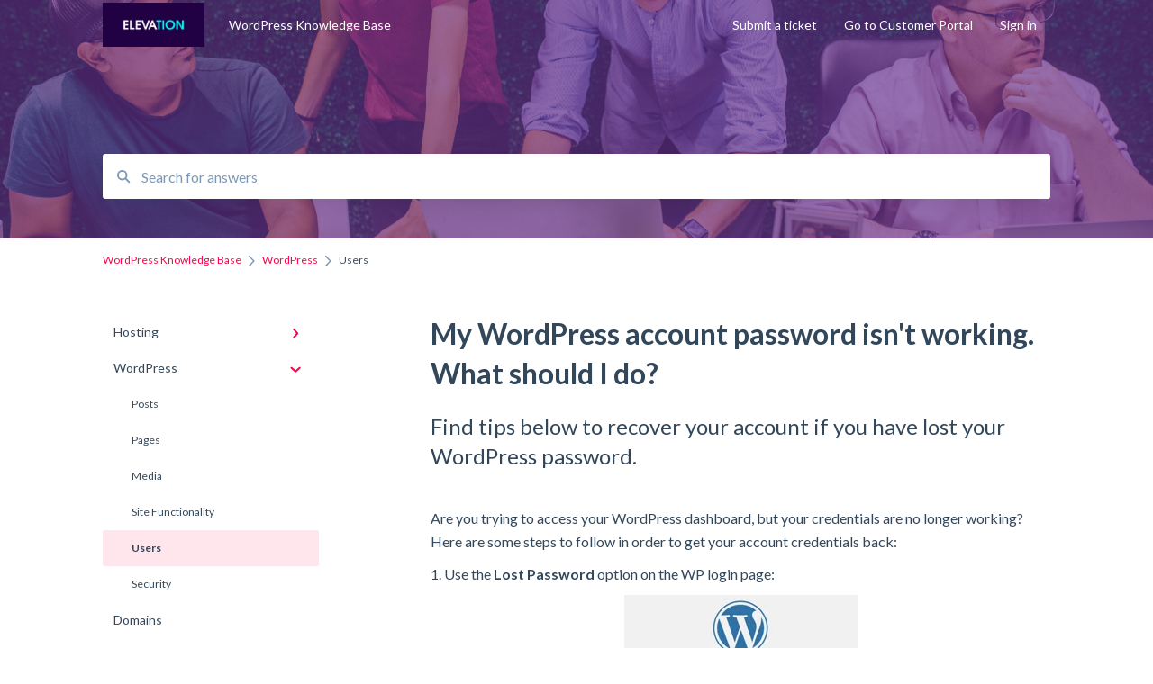

--- FILE ---
content_type: text/html; charset=UTF-8
request_url: https://go.elevationweb.org/nonprofit-wordpress-knowledge/my-wordpress-account-password-isnt-working.-what-should-i-do
body_size: 9008
content:
<!doctype html><html lang="en"><head>
    
    <meta charset="utf-8">
    
    <title>
      My WordPress account password isn't working. What should I do?
    </title>
    
    <meta name="description" content="Find tips below to recover your account if you have lost your WordPress password.">
    <meta name="viewport" content="width=device-width, initial-scale=1">

    <script src="/hs/hsstatic/jquery-libs/static-1.4/jquery/jquery-1.11.2.js"></script>
<script src="/hs/hsstatic/jquery-libs/static-1.4/jquery-migrate/jquery-migrate-1.2.1.js"></script>
<script>hsjQuery = window['jQuery'];</script>
    <meta property="og:description" content="Find tips below to recover your account if you have lost your WordPress password.">
    <meta property="og:title" content="My WordPress account password isn't working. What should I do?">
    <meta name="twitter:description" content="Find tips below to recover your account if you have lost your WordPress password.">
    <meta name="twitter:title" content="My WordPress account password isn't working. What should I do?">

    

    

    <link rel="stylesheet" href="/hs/hsstatic/ContentIcons/static-1.198/fontawesome/5.0.10/css/fontawesome-all.min.css">
<style>
a.cta_button{-moz-box-sizing:content-box !important;-webkit-box-sizing:content-box !important;box-sizing:content-box !important;vertical-align:middle}.hs-breadcrumb-menu{list-style-type:none;margin:0px 0px 0px 0px;padding:0px 0px 0px 0px}.hs-breadcrumb-menu-item{float:left;padding:10px 0px 10px 10px}.hs-breadcrumb-menu-divider:before{content:'›';padding-left:10px}.hs-featured-image-link{border:0}.hs-featured-image{float:right;margin:0 0 20px 20px;max-width:50%}@media (max-width: 568px){.hs-featured-image{float:none;margin:0;width:100%;max-width:100%}}.hs-screen-reader-text{clip:rect(1px, 1px, 1px, 1px);height:1px;overflow:hidden;position:absolute !important;width:1px}
</style>

<style>
  @font-face {
    font-family: "Lato";
    font-weight: 400;
    font-style: normal;
    font-display: swap;
    src: url("/_hcms/googlefonts/Lato/regular.woff2") format("woff2"), url("/_hcms/googlefonts/Lato/regular.woff") format("woff");
  }
  @font-face {
    font-family: "Lato";
    font-weight: 700;
    font-style: normal;
    font-display: swap;
    src: url("/_hcms/googlefonts/Lato/700.woff2") format("woff2"), url("/_hcms/googlefonts/Lato/700.woff") format("woff");
  }
</style>

    


    
<!--  Added by GoogleAnalytics integration -->
<script>
var _hsp = window._hsp = window._hsp || [];
_hsp.push(['addPrivacyConsentListener', function(consent) { if (consent.allowed || (consent.categories && consent.categories.analytics)) {
  (function(i,s,o,g,r,a,m){i['GoogleAnalyticsObject']=r;i[r]=i[r]||function(){
  (i[r].q=i[r].q||[]).push(arguments)},i[r].l=1*new Date();a=s.createElement(o),
  m=s.getElementsByTagName(o)[0];a.async=1;a.src=g;m.parentNode.insertBefore(a,m)
})(window,document,'script','//www.google-analytics.com/analytics.js','ga');
  ga('create','UA-1305402-4','auto');
  ga('send','pageview');
}}]);
</script>

<!-- /Added by GoogleAnalytics integration -->

<!--  Added by GoogleAnalytics4 integration -->
<script>
var _hsp = window._hsp = window._hsp || [];
window.dataLayer = window.dataLayer || [];
function gtag(){dataLayer.push(arguments);}

var useGoogleConsentModeV2 = true;
var waitForUpdateMillis = 1000;


if (!window._hsGoogleConsentRunOnce) {
  window._hsGoogleConsentRunOnce = true;

  gtag('consent', 'default', {
    'ad_storage': 'denied',
    'analytics_storage': 'denied',
    'ad_user_data': 'denied',
    'ad_personalization': 'denied',
    'wait_for_update': waitForUpdateMillis
  });

  if (useGoogleConsentModeV2) {
    _hsp.push(['useGoogleConsentModeV2'])
  } else {
    _hsp.push(['addPrivacyConsentListener', function(consent){
      var hasAnalyticsConsent = consent && (consent.allowed || (consent.categories && consent.categories.analytics));
      var hasAdsConsent = consent && (consent.allowed || (consent.categories && consent.categories.advertisement));

      gtag('consent', 'update', {
        'ad_storage': hasAdsConsent ? 'granted' : 'denied',
        'analytics_storage': hasAnalyticsConsent ? 'granted' : 'denied',
        'ad_user_data': hasAdsConsent ? 'granted' : 'denied',
        'ad_personalization': hasAdsConsent ? 'granted' : 'denied'
      });
    }]);
  }
}

gtag('js', new Date());
gtag('set', 'developer_id.dZTQ1Zm', true);
gtag('config', 'G-JXXQ8909DQ');
</script>
<script async src="https://www.googletagmanager.com/gtag/js?id=G-JXXQ8909DQ"></script>

<!-- /Added by GoogleAnalytics4 integration -->

<!--  Added by GoogleTagManager integration -->
<script>
var _hsp = window._hsp = window._hsp || [];
window.dataLayer = window.dataLayer || [];
function gtag(){dataLayer.push(arguments);}

var useGoogleConsentModeV2 = true;
var waitForUpdateMillis = 1000;



var hsLoadGtm = function loadGtm() {
    if(window._hsGtmLoadOnce) {
      return;
    }

    if (useGoogleConsentModeV2) {

      gtag('set','developer_id.dZTQ1Zm',true);

      gtag('consent', 'default', {
      'ad_storage': 'denied',
      'analytics_storage': 'denied',
      'ad_user_data': 'denied',
      'ad_personalization': 'denied',
      'wait_for_update': waitForUpdateMillis
      });

      _hsp.push(['useGoogleConsentModeV2'])
    }

    (function(w,d,s,l,i){w[l]=w[l]||[];w[l].push({'gtm.start':
    new Date().getTime(),event:'gtm.js'});var f=d.getElementsByTagName(s)[0],
    j=d.createElement(s),dl=l!='dataLayer'?'&l='+l:'';j.async=true;j.src=
    'https://www.googletagmanager.com/gtm.js?id='+i+dl;f.parentNode.insertBefore(j,f);
    })(window,document,'script','dataLayer','GTM-K7VC2T');

    window._hsGtmLoadOnce = true;
};

_hsp.push(['addPrivacyConsentListener', function(consent){
  if(consent.allowed || (consent.categories && consent.categories.analytics)){
    hsLoadGtm();
  }
}]);

</script>

<!-- /Added by GoogleTagManager integration -->

    <link rel="canonical" href="https://go.elevationweb.org/nonprofit-wordpress-knowledge/my-wordpress-account-password-isnt-working.-what-should-i-do">


<meta property="og:url" content="https://go.elevationweb.org/nonprofit-wordpress-knowledge/my-wordpress-account-password-isnt-working.-what-should-i-do">
<meta http-equiv="content-language" content="en">



    
      <link rel="shortcut icon" href="https://go.elevationweb.org/hubfs/Elevation%20Web%20June%202020%20-%20Uplers%20Template/Images/Images/favicon.png">
    
    <link href="//7052064.fs1.hubspotusercontent-na1.net/hubfs/7052064/hub_generated/template_assets/DEFAULT_ASSET/1768583160094/template_main.css" rel="stylesheet">
    <link href="//7052064.fs1.hubspotusercontent-na1.net/hubfs/7052064/hub_generated/template_assets/DEFAULT_ASSET/1768583155728/template__support-form.min.css" rel="stylesheet">
    <script type="text/javascript" src="//7052064.fs1.hubspotusercontent-na1.net/hubfs/7052064/hub_generated/template_assets/DEFAULT_ASSET/1768583158514/template_kbdom.min.js"></script>
    <style type="text/css" data-preview-theme="true">
      .kb-article, .kb-search__suggestions__article-content, .kb-search-results__description {
        font-family: 'Lato';
      }
      h1, h2, h3, h3 a, h4, h4 a, h5, h6, .kb__text-link, .kb__text-link-small, .kb-header, .kb-sticky-footer,
      .kb-search__suggestions__article-title, .kb-search-results__title,
      #hs_form_target_kb_support_form input.hs-button, #hs_form_target_kb_support_form label, input, select, textarea, #hs_form_target_kb_support_form .hs-field-desc, #hs_form_target_kb_support_form .hs-richtext p {
        font-family: 'Lato';
      }
      a,
      .kb-search__suggestions__breadcrumb,
      .kb-header__nav .kbui-dropdown__link {
        color: #fc0048;
      }
      .kb-header,
      .kb-header a,
      .kb-header button.kb-button--link {
        color: #ffffff;
      }
      .kb-header svg * {
        fill: #ffffff;
      }
      .kb-search-section {
        background-color: #ffffff;
      }
      .kb-search-section__title {
        color: #00f4ed;
      }
      .kb-search-section-with-image {
        background-image: url(https://go.elevationweb.org/hubfs/Component%202%20%E2%80%93%201@2x-1.png);
        background-size: cover;
        color: #ffffff;
        position: relative;
      }
      .kb-search-section-with-gradient {
        background-color: ;
        background-image: linear-gradient(180deg, #ffffff 0%, transparent 97%);
      }
      .kb-mobile-search-section {
        background-color: #ffffff;
      }
      .kb-search__suggestions a:hover,
      .kb-search__suggestions a:focus,
      .kb-category-menu li.active > a,
      .kb-category-menu li > a:hover {
        background-color: rgba(252, 0, 72, .1);
      }
      .kb-theme--cards .kb-category-menu li.active > a,
      .kb-theme--cards .kb-category-menu li > a:hover {
        background-color: transparent;
      }
      .kb-breadcrumbs > ol > li > span,
      .kb-breadcrumbs > ol > li > a > span,
      .kb-breadcrumbs > .kb-breadcrumbs__mobile-back a {
        font-family: 'Lato';
      }
      .kb-breadcrumbs__arrow--left * {
        fill: #fc0048
      }
      .kb-sidebar .kb-category-menu a,
      .kb-mobile-menu .kb-mobile-menu__current-page,
      .kb-mobile-menu ul > li > a {
        font-family: 'Lato';
      }
      .kb-header__logo img {
        max-height: 50px;
      }
      .kb-footer__logo img {
        max-height: 24px;
      }
      /* SVG SUPPORT */
      .kb-header__logo img[src$=".svg"] {
        height: 50px;
      }
      .kb-footer__logo img[src$=".svg"] {
        height: 24px;
      }
      /* MOBILE STYLES */
      .kb-mobile-menu,
      .kb-mobile-search__bar {
        background-color: #ffffff;
      }
      .kb-mobile-menu a,
      .kb-mobile-menu__current-page,
      .kb-mobile-search__input,
      .kb-search--open .kb-mobile-search__input {
        color: #111111
      }
      .kb-mobile-search__input::-webkit-input-placeholder {
        color: #111111
      }
      .kb-mobile-search__input::-moz-placeholder {
        color: #111111
      }
      .kb-mobile-search__input:-ms-input-placeholder {
        color: #111111
      }
      .kb-mobile-search__input:-moz-placeholder {
        color: #111111
      }
      .kb-mobile-search__mag * {
        fill: #111111
      }
      .kb-mobile-menu__arrow *,
      .kb-mobile-search__close * {
        stroke: #111111
      }
      @media (max-width: 767px) {
        .kb-header__nav {
          background-color: #ffffff
        }
        .kb-header,
        .kb-header a {
          color: #111111;
        }
        .kb-header svg * {
          fill: #111111;
        }
        .kb-theme--content.kb-page--index .kb-header__nav-toggle svg *,
        .kb-theme--content.kb-page--index .kb-header__nav-close svg *,
        .kb-theme--tiles.kb-page--index .kb-header__nav-toggle svg *,
        .kb-theme--tiles.kb-page--index .kb-header__nav-close svg *,
        .kb-theme--minimal .kb-header__nav-toggle svg *,
        .kb-theme--minimal .kb-header__nav-close svg *,
        .kb-theme--cards .kb-header__nav-toggle svg *,
        .kb-theme--cards .kb-header__nav-close svg *,
        .kb-theme--default .kb-header__nav-toggle svg *,
        .kb-theme--default .kb-header__nav-close svg * {
          fill: #ffffff;
        }
      }
    </style>
  <meta name="generator" content="HubSpot"></head>
  <body class="kb-theme--content ">
<!--  Added by AdRoll integration -->
<script type="text/javascript">
  adroll_adv_id = "V4XOHOPUZJDINI4OEKTPEP";
  adroll_pix_id = "NXV3AFPDSZBHND2G23HCUN";
  var _hsp = window._hsp = window._hsp || [];
  (function () {
      var _onload = function(){
          if (document.readyState && !/loaded|complete/.test(document.readyState)){setTimeout(_onload, 10);return}
          if (!window.__adroll_loaded){__adroll_loaded=true;setTimeout(_onload, 50);return}
          _hsp.push(['addPrivacyConsentListener', function(consent) { if (consent.allowed || (consent.categories && consent.categories.advertisement)) {
            var scr = document.createElement("script");
            var host = (("https:" == document.location.protocol) ? "https://s.adroll.com" : "http://a.adroll.com");
            scr.setAttribute('async', 'true');
            scr.type = "text/javascript";
            scr.src = host + "/j/roundtrip.js";
            ((document.getElementsByTagName('head') || [null])[0] ||
                document.getElementsByTagName('script')[0].parentNode).appendChild(scr);
          }}]);
      };
      if (window.addEventListener) {window.addEventListener('load', _onload, false);}
      else {window.attachEvent('onload', _onload)}
  }());
</script>

<!-- /Added by AdRoll integration -->

<!--  Added by GoogleTagManager integration -->
<noscript><iframe src="https://www.googletagmanager.com/ns.html?id=GTM-K7VC2T" height="0" width="0" style="display:none;visibility:hidden"></iframe></noscript>

<!-- /Added by GoogleTagManager integration -->

    <header>
      
      
  

  

  

  <div class="kb-header" data-preview-id="kb-header">
    <div class="kb-header-inner" id="kb-header">
      <div class="kb-header__logo">
        
          <a href="https://elevationweb.org">
            <img src="https://go.elevationweb.org/hs-fs/hubfs/ElevationLogo_color02_landscape.png?height=120&amp;name=ElevationLogo_color02_landscape.png" alt="company logo">
          </a>
        
      </div>
      <a class="kb-header__title" href="/nonprofit-wordpress-knowledge">
        WordPress Knowledge Base
      </a>
      <nav id="kb-header__nav" class="kb-header__nav" role="navigation">
        <ul>
          
          
          
            
  <li class="kb-header__support-form-link"><a href="/nonprofit-wordpress-knowledge/kb-tickets/new">Submit a ticket</a></li>

          
          
            
  <li class="kb-header__customer-portal-link"><a href="https://go.elevationweb.org/plan-requests">Go to Customer Portal</a></li>

          
          
            
              
  <li class="kb-header__sign-in-link"><a href="/_hcms/mem/login?redirect_url=/nonprofit-wordpress-knowledge/">Sign in</a></li>

            
          
        </ul>
      </nav>
      
      <div class="kb-header__nav-controls-container">
        <button id="kb-header__close-target" class="kb-header__nav-close" role="button" aria-label="Close main navigation menu" aria-controls="kb-header__nav kb-header__langs-nav">
          <span class="kb-icon close" aria-hidden="true">
            <svg width="16" height="17" xmlns="http://www.w3.org/2000/svg">
              <g fill="#2D3E50" fill-rule="nonzero">
                <path d="M15.07107 1.42893c.59587.59588.88893 1.23239.0505 2.07081L2.99975 15.62158c-.83842.83842-1.48089.5394-2.0708-.05051C.33305 14.97519.04 14.33868.87841 13.50026L13.00026 1.37842c.83842-.83842 1.48089-.5394 2.0708.05051z" />
                <path d="M15.07107 15.57107c-.59588.59587-1.23239.88893-2.07081.0505L.87842 3.49975C.04 2.66132.33902 2.01885.92893 1.42894 1.52481.83305 2.16132.54 2.99974 1.37841l12.12184 12.12184c.83842.83842.5394 1.48089-.05051 2.0708z" />
              </g>
            </svg>
          </span>
        </button>
        
        <button id="kb-header__main-nav-target" class="kb-header__nav-toggle" role="button" aria-label="Open main navigation menu" aria-controls="kb-header__nav">
          <span class="kb-icon menu">
            <svg width="25" height="17" xmlns="http://www.w3.org/2000/svg">
              <g fill="#2D3E50" fill-rule="nonzero">
                <path d="M24.56897 2.295c0 .85-.2931 1.513-1.72414 1.513H2.15517C.72414 3.808.43103 3.1365.43103 2.295c0-.85.2931-1.513 1.72414-1.513h20.68966c1.43103 0 1.72414.6715 1.72414 1.513zM24.56897 8.8315c0 .85-.2931 1.513-1.72414 1.513H2.15517c-1.43103 0-1.72414-.6715-1.72414-1.513 0-.85.2931-1.513 1.72414-1.513h20.68966c1.43103 0 1.72414.6715 1.72414 1.513zM24.56897 15.3595c0 .85-.2931 1.513-1.72414 1.513H2.15517c-1.43103 0-1.72414-.6715-1.72414-1.513 0-.85.2931-1.513 1.72414-1.513h20.68966c1.43103 0 1.72414.6715 1.72414 1.513z" />
              </g>
            </svg>
          </span>
        </button>
    </div>
    </div>
  </div>
  <!-- Mobile Menu -->
  <div class="kb-mobile-search-section">
    <div class="kb-mobile-header">
      <div class="kb-mobile-menu">
        <div class="kb-mobile-menu__current-page">
          
            
              
                
              
                
              
            
          
            
              
                
              
                
              
                
              
                
              
                
                Users
                
              
                
              
            
          
            
              
            
          
            
              
            
          
            
              
            
          
            
              
                
              
                
              
                
              
                
              
                
              
            
          
            
              
            
          
          <svg class="kb-mobile-menu__arrow" width="12" height="7" xmlns="http://www.w3.org/2000/svg">
            <path d="M10.6817 1.6816l-4.5364 4-4.5364-3.9315" stroke="#00A38D" stroke-width="2" fill="none" fill-rule="evenodd" stroke-linecap="round" stroke-linejoin="round" />
          </svg>
        </div>
        <ul>
          
          <li>
            
            
            <a href="/nonprofit-wordpress-knowledge/hosting">
              Hosting
            </a>
            <ul>
              
              
              
              <li>
                <a href="/nonprofit-wordpress-knowledge/hosting#site-functionality">
                  Site Functionality
                </a>
              </li>
              
              
              
              <li>
                <a href="/nonprofit-wordpress-knowledge/hosting#site-security">
                  Site Security
                </a>
              </li>
              
            </ul>
          </li>
          
          <li class="active open">
            
            
            <a href="/nonprofit-wordpress-knowledge/wordpress">
              WordPress
            </a>
            <ul>
              
              
              
              <li>
                <a href="/nonprofit-wordpress-knowledge/wordpress#posts">
                  Posts
                </a>
              </li>
              
              
              
              <li>
                <a href="/nonprofit-wordpress-knowledge/wordpress#pages">
                  Pages
                </a>
              </li>
              
              
              
              <li>
                <a href="/nonprofit-wordpress-knowledge/wordpress#media">
                  Media
                </a>
              </li>
              
              
              
              <li>
                <a href="/nonprofit-wordpress-knowledge/wordpress#site-functionality">
                  Site Functionality
                </a>
              </li>
              
              
              
              <li class="active">
                <a href="/nonprofit-wordpress-knowledge/wordpress#users">
                  Users
                </a>
              </li>
              
              
              
              <li>
                <a href="/nonprofit-wordpress-knowledge/wordpress#security">
                  Security
                </a>
              </li>
              
            </ul>
          </li>
          
          <li>
            
            
            <a href="/nonprofit-wordpress-knowledge/domains">
              Domains
            </a>
            <ul>
              
            </ul>
          </li>
          
          <li>
            
            
            <a href="/nonprofit-wordpress-knowledge/google-analytics">
              Google Analytics
            </a>
            <ul>
              
            </ul>
          </li>
          
          <li>
            
            
            <a href="/nonprofit-wordpress-knowledge/website-tools">
              Website Tools
            </a>
            <ul>
              
            </ul>
          </li>
          
          <li>
            
            
            <a href="/nonprofit-wordpress-knowledge/plugins">
              Plugins
            </a>
            <ul>
              
              
              
              <li>
                <a href="/nonprofit-wordpress-knowledge/plugins#gravity-forms">
                  Gravity Forms
                </a>
              </li>
              
              
              
              <li>
                <a href="/nonprofit-wordpress-knowledge/plugins#all-in-one-seo">
                  All In One SEO
                </a>
              </li>
              
              
              
              <li>
                <a href="/nonprofit-wordpress-knowledge/plugins#google-maps">
                  Google Maps
                </a>
              </li>
              
              
              
              <li>
                <a href="/nonprofit-wordpress-knowledge/plugins#the-events-calendar">
                  The Events Calendar
                </a>
              </li>
              
              
              
              <li>
                <a href="/nonprofit-wordpress-knowledge/plugins#smash-balloon">
                  Smash Balloon
                </a>
              </li>
              
            </ul>
          </li>
          
          <li>
            
            
            <a href="/nonprofit-wordpress-knowledge/service-level-agreement">
              Service Level Agreement
            </a>
            <ul>
              
            </ul>
          </li>
          
        </ul>
      </div>
      <div class="kb-mobile-search kb-search" kb-language-tag="en" kb-group-id="24159410376">
        <div class="kb-mobile-search__placeholder"></div>
        <div class="kb-mobile-search__box">
          <div class="kb-mobile-search__bar">
            <svg class="kb-mobile-search__mag" width="15" height="15" xmlns="http://www.w3.org/2000/svg">
              <path d="M14.02 12.672l-3.64-3.64a5.687 5.687 0 0 0 1.06-3.312A5.726 5.726 0 0 0 5.72 0 5.726 5.726 0 0 0 0 5.72a5.726 5.726 0 0 0 5.72 5.72 5.687 5.687 0 0 0 3.311-1.06l3.641 3.64a.95.95 0 0 0 1.348 0 .953.953 0 0 0 0-1.348zm-8.3-3.139a3.813 3.813 0 1 1 0-7.626 3.813 3.813 0 0 1 0 7.626z" fill="#4A4A4A" fill-rule="evenodd" />
            </svg>
            <form action="/nonprofit-wordpress-knowledge/kb-search-results">
              <input type="text" class="kb-mobile-search__input kb-search__input" name="term" autocomplete="off" placeholder="Search for answers">
              <input type="hidden" name="ref" value="29428741106">
            </form>
            <svg class="kb-mobile-search__close" width="14" height="14" xmlns="http://www.w3.org/2000/svg">
              <g stroke="#4A4A4A" stroke-width="2" fill="none" fill-rule="evenodd" stroke-linecap="round" stroke-linejoin="round">
                <path d="M1 12.314L12.314 1M12.314 12.314L1 1" />
              </g>
            </svg>
          </div>
          <ul class="kb-search__suggestions"></ul>
        </div>
      </div>
    </div>
  </div>

  <script>
    kbDom.whenReady(function() {
          // Mobile Nav Menu
          var mobileToggle = function() {
            var navMenuOpen = document.getElementById('kb-header__main-nav-target');
            var langNavOpen = document.getElementById('kb-header__langs-nav-target');
            var navClose = document.getElementById('kb-header__close-target');

            navMenuOpen.addEventListener('click',function() {
              document.body.classList.toggle('kb-header__main-nav-open');
            });

            if (langNavOpen) {
            langNavOpen.addEventListener('click',function() {
              document.body.classList.toggle('kb-header__lang-nav-open');
            });
            }

            navClose.addEventListener('click',function() {
              document.body.classList.remove('kb-header__main-nav-open');
              document.body.classList.remove('kb-header__lang-nav-open');
            });

          };
          window.addEventListener('click', mobileToggle);
          mobileToggle();

      kbDom.initDropdown(document.querySelector('[data-kbui-dropdown-contents="lang-switcher"]'))

      // Mobile Cat Menu
      document.querySelector('.kb-mobile-menu__current-page').addEventListener('click',function() {
        document.querySelector('.kb-mobile-header').classList.toggle('menu-open');
      });
      document.querySelector('.kb-mobile-search__mag').addEventListener('click',function() {
        document.querySelector('.kb-mobile-header').classList.toggle('search-open');
        if (document.querySelector('.kb-mobile-header').classList.contains('search-open')) {
          document.querySelector('.kb-mobile-search__input').focus();
        }
      });
      document.querySelector('.kb-mobile-search__close').addEventListener('click',function() {
        document.querySelector('.kb-mobile-header').classList.remove('search-open');
      });
    });
  </script>
      
<div class="kb-search-section kb-search-section--narrow kb-search-section-with-image  ">
  <div class="kb-search-section__content content-container">
    <div class="kb-search" kb-language-tag="en" kb-group-id="24159410376">
      <div class="kb-search__placeholder"></div>
      <div class="kb-search__box">
        <div class="kb-search__bar">
          <svg class="kb-search__mag" width="15" height="15" xmlns="http://www.w3.org/2000/svg">
            <path d="M14.02 12.672l-3.64-3.64a5.687 5.687 0 0 0 1.06-3.312A5.726 5.726 0 0 0 5.72 0 5.726 5.726 0 0 0 0 5.72a5.726 5.726 0 0 0 5.72 5.72 5.687 5.687 0 0 0 3.311-1.06l3.641 3.64a.95.95 0 0 0 1.348 0 .953.953 0 0 0 0-1.348zm-8.3-3.139a3.813 3.813 0 1 1 0-7.626 3.813 3.813 0 0 1 0 7.626z" fill="#4A4A4A" fill-rule="evenodd" />
          </svg>
          <form action="/nonprofit-wordpress-knowledge/kb-search-results">
            <input type="text" class="kb-search__input" name="term" autocomplete="off" placeholder="Search for answers" required>
          </form>
          <svg class="kb-search__close" width="14" height="14" xmlns="http://www.w3.org/2000/svg">
            <g stroke="#4A4A4A" stroke-width="2" fill="none" fill-rule="evenodd" stroke-linecap="round" stroke-linejoin="round">
              <path d="M1 12.314L12.314 1M12.314 12.314L1 1" />
            </g>
          </svg>
        </div>
        <ul class="kb-search__suggestions"></ul>
      </div>
    </div>
  </div>
</div>
      
    </header>
    <main data-preview-id="kb-article-main">
      
<div class="content-container-outer">
  <div class="content-container">
    
<div class="kb-breadcrumbs">
  <div class="kb-breadcrumbs__mobile-back">
    <svg class="kb-breadcrumbs__arrow kb-breadcrumbs__arrow--left" width="7" height="12" xmlns="http://www.w3.org/2000/svg">
      <path d="M.055 5.7194c.018-.045.0518-.0835.0795-.125.0166-.0255.0322-.052.0489-.0775.007-.011.0116-.024.0216-.034L5.2426.2328c.2877-.3.7662-.3115 1.0685-.026a.7468.7468 0 0 1 .0262 1.0605L1.7954 6l4.5419 4.733a.7462.7462 0 0 1-.0262 1.0601.7563.7563 0 0 1-.5214.207.7568.7568 0 0 1-.547-.2325L.205 6.5174c-.01-.0105-.0146-.023-.0216-.0345-.0167-.025-.0323-.0515-.0489-.077-.0277-.0415-.0615-.08-.0796-.125-.0186-.0455-.0222-.0935-.0312-.141C.0147 6.0934 0 6.0474 0 5.9999c0-.047.0146-.093.0237-.1395.009-.0475.0126-.096.0312-.141" fill="#7C98B6" fill-rule="evenodd" />
    </svg>
    <a href="/nonprofit-wordpress-knowledge">Back to home</a>
  </div>
  <ol itemscope itemtype="http://schema.org/BreadcrumbList">
    <li itemprop="itemListElement" itemscope itemtype="http://schema.org/ListItem">
      <a itemprop="item" href="/nonprofit-wordpress-knowledge">
        <span itemprop="name">WordPress Knowledge Base</span>
      </a>
      <meta itemprop="position" content="1">
    </li>
    
      
        
      
        
          <svg class="kb-breadcrumbs__arrow kb-breadcrumbs__arrow--right" width="7" height="12" xmlns="http://www.w3.org/2000/svg">
            <path d="M6.4905 5.7194c-.018-.045-.0518-.0835-.0795-.125-.0167-.0255-.0323-.052-.049-.0775-.007-.011-.0115-.024-.0216-.034L1.3028.2328c-.2876-.3-.7662-.3115-1.0684-.026a.7468.7468 0 0 0-.0262 1.0605L4.75 6l-4.542 4.733a.7462.7462 0 0 0 .0263 1.0601.7563.7563 0 0 0 .5213.207.7568.7568 0 0 0 .5471-.2325l5.0376-5.2501c.0101-.0105.0146-.023.0217-.0345.0166-.025.0322-.0515.0489-.077.0277-.0415.0614-.08.0795-.125.0187-.0455.0222-.0935.0313-.141.009-.0465.0237-.0925.0237-.14 0-.047-.0147-.093-.0237-.1395-.009-.0475-.0126-.096-.0313-.141" fill="#7C98B6" fill-rule="evenodd" />
          </svg>
          <li itemprop="itemListElement" itemscope itemtype="http://schema.org/ListItem">
            
              
              
              <a itemprop="item" href="/nonprofit-wordpress-knowledge/wordpress">
                  <span itemprop="name">WordPress</span>
              </a>
            
            <meta itemprop="position" content="2">
          </li>
          
            
              
            
              
            
              
            
              
            
              
                <svg class="kb-breadcrumbs__arrow kb-breadcrumbs__arrow--right" width="7" height="12" xmlns="http://www.w3.org/2000/svg">
                  <path d="M6.4905 5.7194c-.018-.045-.0518-.0835-.0795-.125-.0167-.0255-.0323-.052-.049-.0775-.007-.011-.0115-.024-.0216-.034L1.3028.2328c-.2876-.3-.7662-.3115-1.0684-.026a.7468.7468 0 0 0-.0262 1.0605L4.75 6l-4.542 4.733a.7462.7462 0 0 0 .0263 1.0601.7563.7563 0 0 0 .5213.207.7568.7568 0 0 0 .5471-.2325l5.0376-5.2501c.0101-.0105.0146-.023.0217-.0345.0166-.025.0322-.0515.0489-.077.0277-.0415.0614-.08.0795-.125.0187-.0455.0222-.0935.0313-.141.009-.0465.0237-.0925.0237-.14 0-.047-.0147-.093-.0237-.1395-.009-.0475-.0126-.096-.0313-.141" fill="#7C98B6" fill-rule="evenodd" />
                </svg>
                <li itemprop="itemListElement" itemscope itemtype="http://schema.org/ListItem">
                  <span itemprop="name">Users</span>
                  <meta itemprop="position" content="3">
                </li>
              
            
              
            
          
        
      
        
      
        
      
        
      
        
      
        
      
    
  </ol>
</div>
    <div class="main-body">
      <div class="kb-sidebar">
        
<div class="kb-category-menu">
  <ul>
    
    <li>
        
        
      <a href="/nonprofit-wordpress-knowledge/hosting">
        <div class="kb-category-menu-option" data-id="26410862593">
          <span class="kb-category-menu-option__color-bar" style="background-color: #fc0048;"></span>
          Hosting
        </div>
        
        <div>
          <svg width="12" height="7" xmlns="http://www.w3.org/2000/svg">
            <path d="M10.6817 1.6816l-4.5364 4-4.5364-3.9315" stroke="#fc0048" stroke-width="2" fill="none" fill-rule="evenodd" stroke-linecap="round" stroke-linejoin="round" />
          </svg>
        </div>
        
      </a>
      <ul>
        
        <li data-id="26417748843">
          
          
          <a href="/nonprofit-wordpress-knowledge/hosting#site-functionality">
            <span class="kb-category-menu-option__color-bar" style="background-color: #fc0048;"></span>
            Site Functionality
          </a>
        </li>
        
        <li data-id="26411911704">
          
          
          <a href="/nonprofit-wordpress-knowledge/hosting#site-security">
            <span class="kb-category-menu-option__color-bar" style="background-color: #fc0048;"></span>
            Site Security
          </a>
        </li>
        
      </ul>
    </li>
    
    <li class="open">
        
        
      <a href="/nonprofit-wordpress-knowledge/wordpress">
        <div class="kb-category-menu-option" data-id="26407341072">
          <span class="kb-category-menu-option__color-bar" style="background-color: #fc0048;"></span>
          WordPress
        </div>
        
        <div>
          <svg width="12" height="7" xmlns="http://www.w3.org/2000/svg">
            <path d="M10.6817 1.6816l-4.5364 4-4.5364-3.9315" stroke="#fc0048" stroke-width="2" fill="none" fill-rule="evenodd" stroke-linecap="round" stroke-linejoin="round" />
          </svg>
        </div>
        
      </a>
      <ul>
        
        <li data-id="26411911677">
          
          
          <a href="/nonprofit-wordpress-knowledge/wordpress#posts">
            <span class="kb-category-menu-option__color-bar" style="background-color: #fc0048;"></span>
            Posts
          </a>
        </li>
        
        <li data-id="26417749740">
          
          
          <a href="/nonprofit-wordpress-knowledge/wordpress#pages">
            <span class="kb-category-menu-option__color-bar" style="background-color: #fc0048;"></span>
            Pages
          </a>
        </li>
        
        <li data-id="26407341647">
          
          
          <a href="/nonprofit-wordpress-knowledge/wordpress#media">
            <span class="kb-category-menu-option__color-bar" style="background-color: #fc0048;"></span>
            Media
          </a>
        </li>
        
        <li data-id="29430609792">
          
          
          <a href="/nonprofit-wordpress-knowledge/wordpress#site-functionality">
            <span class="kb-category-menu-option__color-bar" style="background-color: #fc0048;"></span>
            Site Functionality
          </a>
        </li>
        
        <li class="active" data-id="73843037093">
          
          
          <a href="/nonprofit-wordpress-knowledge/wordpress#users">
            <span class="kb-category-menu-option__color-bar" style="background-color: #fc0048;"></span>
            Users
          </a>
        </li>
        
        <li data-id="185804424218">
          
          
          <a href="/nonprofit-wordpress-knowledge/wordpress#security">
            <span class="kb-category-menu-option__color-bar" style="background-color: #fc0048;"></span>
            Security
          </a>
        </li>
        
      </ul>
    </li>
    
    <li>
        
        
      <a href="/nonprofit-wordpress-knowledge/domains">
        <div class="kb-category-menu-option" data-id="24711526852">
          <span class="kb-category-menu-option__color-bar" style="background-color: #fc0048;"></span>
          Domains
        </div>
        
      </a>
      <ul>
        
      </ul>
    </li>
    
    <li>
        
        
      <a href="/nonprofit-wordpress-knowledge/google-analytics">
        <div class="kb-category-menu-option" data-id="26269285464">
          <span class="kb-category-menu-option__color-bar" style="background-color: #fc0048;"></span>
          Google Analytics
        </div>
        
      </a>
      <ul>
        
      </ul>
    </li>
    
    <li>
        
        
      <a href="/nonprofit-wordpress-knowledge/website-tools">
        <div class="kb-category-menu-option" data-id="28988606086">
          <span class="kb-category-menu-option__color-bar" style="background-color: #fc0048;"></span>
          Website Tools
        </div>
        
      </a>
      <ul>
        
      </ul>
    </li>
    
    <li>
        
        
      <a href="/nonprofit-wordpress-knowledge/plugins">
        <div class="kb-category-menu-option" data-id="76620051073">
          <span class="kb-category-menu-option__color-bar" style="background-color: #fc0048;"></span>
          Plugins
        </div>
        
        <div>
          <svg width="12" height="7" xmlns="http://www.w3.org/2000/svg">
            <path d="M10.6817 1.6816l-4.5364 4-4.5364-3.9315" stroke="#fc0048" stroke-width="2" fill="none" fill-rule="evenodd" stroke-linecap="round" stroke-linejoin="round" />
          </svg>
        </div>
        
      </a>
      <ul>
        
        <li data-id="76620051277">
          
          
          <a href="/nonprofit-wordpress-knowledge/plugins#gravity-forms">
            <span class="kb-category-menu-option__color-bar" style="background-color: #fc0048;"></span>
            Gravity Forms
          </a>
        </li>
        
        <li data-id="77169803192">
          
          
          <a href="/nonprofit-wordpress-knowledge/plugins#all-in-one-seo">
            <span class="kb-category-menu-option__color-bar" style="background-color: #fc0048;"></span>
            All In One SEO
          </a>
        </li>
        
        <li data-id="85645956793">
          
          
          <a href="/nonprofit-wordpress-knowledge/plugins#google-maps">
            <span class="kb-category-menu-option__color-bar" style="background-color: #fc0048;"></span>
            Google Maps
          </a>
        </li>
        
        <li data-id="85645957530">
          
          
          <a href="/nonprofit-wordpress-knowledge/plugins#the-events-calendar">
            <span class="kb-category-menu-option__color-bar" style="background-color: #fc0048;"></span>
            The Events Calendar
          </a>
        </li>
        
        <li data-id="85646594990">
          
          
          <a href="/nonprofit-wordpress-knowledge/plugins#smash-balloon">
            <span class="kb-category-menu-option__color-bar" style="background-color: #fc0048;"></span>
            Smash Balloon
          </a>
        </li>
        
      </ul>
    </li>
    
    <li>
        
        
      <a href="/nonprofit-wordpress-knowledge/service-level-agreement">
        <div class="kb-category-menu-option" data-id="183954194310">
          <span class="kb-category-menu-option__color-bar" style="background-color: #fc0048;"></span>
          Service Level Agreement
        </div>
        
      </a>
      <ul>
        
      </ul>
    </li>
    
  </ul>
</div>

<script>
  kbDom.whenReady(function() {
    document.querySelectorAll('.kb-category-menu svg').forEach(function(el) {
      el.addEventListener('click', function(e) {
        e.preventDefault();
        var li = kbDom.closest('li', this);
        if (li) {
          li.classList.toggle('open');
        }
      });
    })
  })
</script>
      </div>
      <div class="kb-content">
        



<div class="kb-article tinymce-content">
  <h1><span id="hs_cos_wrapper_name" class="hs_cos_wrapper hs_cos_wrapper_meta_field hs_cos_wrapper_type_text" style="" data-hs-cos-general-type="meta_field" data-hs-cos-type="text">My WordPress account password isn't working. What should I do?</span></h1>
  
    <h2>Find tips below to recover your account if you have lost your WordPress password.</h2>
   <p>Are you trying to access your WordPress dashboard, but your credentials are no longer working? Here are some steps to follow in order to get your account credentials back:</p>
<p>1. Use the <strong>Lost Password</strong> option on the WP login page:</p>
<p><img alt="Screen Shot 2020-05-15 at 12.20.37 PM" class="hs-image-align-center" style="width: 259px;" src="https://go.elevationweb.org/hs-fs/hubfs/Screen%20Shot%202020-05-15%20at%2012.20.37%20PM.png?width=259&amp;name=Screen%20Shot%202020-05-15%20at%2012.20.37%20PM.png" width="259" srcset="https://go.elevationweb.org/hs-fs/hubfs/Screen%20Shot%202020-05-15%20at%2012.20.37%20PM.png?width=130&amp;name=Screen%20Shot%202020-05-15%20at%2012.20.37%20PM.png 130w, https://go.elevationweb.org/hs-fs/hubfs/Screen%20Shot%202020-05-15%20at%2012.20.37%20PM.png?width=259&amp;name=Screen%20Shot%202020-05-15%20at%2012.20.37%20PM.png 259w, https://go.elevationweb.org/hs-fs/hubfs/Screen%20Shot%202020-05-15%20at%2012.20.37%20PM.png?width=389&amp;name=Screen%20Shot%202020-05-15%20at%2012.20.37%20PM.png 389w, https://go.elevationweb.org/hs-fs/hubfs/Screen%20Shot%202020-05-15%20at%2012.20.37%20PM.png?width=518&amp;name=Screen%20Shot%202020-05-15%20at%2012.20.37%20PM.png 518w, https://go.elevationweb.org/hs-fs/hubfs/Screen%20Shot%202020-05-15%20at%2012.20.37%20PM.png?width=648&amp;name=Screen%20Shot%202020-05-15%20at%2012.20.37%20PM.png 648w, https://go.elevationweb.org/hs-fs/hubfs/Screen%20Shot%202020-05-15%20at%2012.20.37%20PM.png?width=777&amp;name=Screen%20Shot%202020-05-15%20at%2012.20.37%20PM.png 777w" sizes="(max-width: 259px) 100vw, 259px"></p>
<p>2. Enter the <strong>email address associated with the account</strong> and click <strong>Get New Password</strong>, which will then receive an email with instructions to recover your credentials:</p>
<p><img alt="Screen Shot 2020-05-15 at 12.20.50 PM" class="hs-image-align-center" style="width: 278px;" src="https://go.elevationweb.org/hs-fs/hubfs/Screen%20Shot%202020-05-15%20at%2012.20.50%20PM.png?width=278&amp;name=Screen%20Shot%202020-05-15%20at%2012.20.50%20PM.png" width="278" srcset="https://go.elevationweb.org/hs-fs/hubfs/Screen%20Shot%202020-05-15%20at%2012.20.50%20PM.png?width=139&amp;name=Screen%20Shot%202020-05-15%20at%2012.20.50%20PM.png 139w, https://go.elevationweb.org/hs-fs/hubfs/Screen%20Shot%202020-05-15%20at%2012.20.50%20PM.png?width=278&amp;name=Screen%20Shot%202020-05-15%20at%2012.20.50%20PM.png 278w, https://go.elevationweb.org/hs-fs/hubfs/Screen%20Shot%202020-05-15%20at%2012.20.50%20PM.png?width=417&amp;name=Screen%20Shot%202020-05-15%20at%2012.20.50%20PM.png 417w, https://go.elevationweb.org/hs-fs/hubfs/Screen%20Shot%202020-05-15%20at%2012.20.50%20PM.png?width=556&amp;name=Screen%20Shot%202020-05-15%20at%2012.20.50%20PM.png 556w, https://go.elevationweb.org/hs-fs/hubfs/Screen%20Shot%202020-05-15%20at%2012.20.50%20PM.png?width=695&amp;name=Screen%20Shot%202020-05-15%20at%2012.20.50%20PM.png 695w, https://go.elevationweb.org/hs-fs/hubfs/Screen%20Shot%202020-05-15%20at%2012.20.50%20PM.png?width=834&amp;name=Screen%20Shot%202020-05-15%20at%2012.20.50%20PM.png 834w" sizes="(max-width: 278px) 100vw, 278px"></p>
<p>If the above does not work, you may need a developer to recover your credentials by accessing the wp_users file on your hosting server.</p>
<p>We at Elevation can help you with this issue when you subscribe to one of our <a href="https://go.elevationweb.org/hosting" rel="noopener">Hosting</a> or <a href="https://www.elevationweb.org/website-maintenance/" rel=" noopener">Support Plans</a>.</p>
</div>

<script>
  kbDom.whenReady(function() {
    var smoothScroll = new smoothAnchorsScrolling();

    var articleSmoothScrolling = function() {
      function scrollToAnchor(state) {
        const anchorId = (state && state.anchorId) || null;
        if (!anchorId) {
          return;
        }
        var anchor = document.querySelector(
          '[id="' + anchorId.substring(1) + '"][data-hs-anchor="true"]'
        );
        smoothScroll.scrollTo(anchor);
      }

      document
        .querySelectorAll('a[href^="#"][rel*="noopener"]')
        .forEach(function(link) {
          // Adding the handler to the click event on each anchor link
          link.addEventListener('click', function(e) {
            e.preventDefault();
            var node = e.currentTarget;
            var targetAnchorId = decodeURI(node.hash);
            var state = { anchorId: targetAnchorId };

            scrollToAnchor(state);
            history.pushState(state, null, node.href);
          });
        });

      window.addEventListener('popstate', function(e) {
        if (e.state !== undefined) {
          scrollToAnchor(e.state);
        }
      });

      (function() {
        var targetAnchorId = decodeURI(window.location.hash);
        var initialState = {
          anchorId: targetAnchorId,
        };
        if (targetAnchorId) {
          setTimeout(function() {
            scrollToAnchor(initialState);
          }, 1);
        }
        history.pushState(initialState, null, '');
      })();
    };

    window.addEventListener('load', function(e) {
      articleSmoothScrolling();
    });
  });
</script>
        <div id="ka-feedback-form-container" portal-id="2773709" article-id="29428741106" knowledge-base-id="24159410376" article-language-tag="en" ungated-for-multi-language="true" enviro="prod" feedback-hubapi-domain="feedback.hubapi.com" js-feedback-domain="js.hubspotfeedback.com">
  <div id="ka-feedback-form"></div>
  <link rel="stylesheet" href="https://js.hubspotfeedback.com/feedbackknowledge.css">
  <script type="text/javascript" src="https://js.hubspotfeedback.com/feedbackknowledge.js"></script>
</div>
        

<div id="kb-related-articles-container" portal-id="2773709" knowledge-base-id="24159410376" article-id="29428741106" article-language="en" heading="Related articles" enviro="prod" public-hubapi-domain="public.hubapi.com" contact-vid="" sso-login="false">
  
    <div id="kb-related-articles"></div>
    <link rel="stylesheet" href="https://js.hubspotfeedback.com/relatedarticles.css">
    <script type="text/javascript" src="https://js.hubspotfeedback.com/relatedarticles.js"></script>
  
</div>
      </div>
    </div>
  </div>
</div>

    </main>
    <footer>
      






  


  


  
    
  




  


<div class="kb-sticky-footer" data-preview-id="kb-footer">
  <div class="kb-footer">
    
      <div class="kb-footer__center-aligned-content">
        
          <div class="kb-footer__logo">
            
              <a href="//elevationweb.org">
                <img src="https://go.elevationweb.org/hubfs/Elevation%20Logos/logo_elevation_footer%2079px%20svg.svg" alt="company logo">
              </a>
            
          </div>
        
        
          <div class="kb-footer__title">WordPress Knowledge Base</div>
        
        
      </div>
    
    
      <div class="kb-footer__links-container">
        <ul class="kb-footer__links columns__three">
          
            
  <li class="kb-footer__support-form-link"><a href="/nonprofit-wordpress-knowledge/kb-tickets/new">Submit a ticket</a></li>

          
            
  <li class="kb-footer__customer-portal-link"><a href="https://go.elevationweb.org/plan-requests">Go to Customer Portal</a></li>

          
            
  <li class="kb-footer__sign-in-link"><a href="/_hcms/mem/login?redirect_url=/nonprofit-wordpress-knowledge/">Sign in</a></li>

          
        </ul>
      </div>
    
  </div>
</div>
    </footer>
    
<!-- HubSpot performance collection script -->
<script defer src="/hs/hsstatic/content-cwv-embed/static-1.1293/embed.js"></script>


<!-- Start of HubSpot Analytics Code -->
<script type="text/javascript">
var _hsq = _hsq || [];
_hsq.push(["setContentType", "knowledge-article"]);
_hsq.push(["setCanonicalUrl", "https:\/\/go.elevationweb.org\/nonprofit-wordpress-knowledge\/my-wordpress-account-password-isnt-working.-what-should-i-do"]);
_hsq.push(["setPageId", "29428741106"]);
_hsq.push(["setContentMetadata", {
    "contentPageId": 29428741106,
    "legacyPageId": "29428741106",
    "contentFolderId": null,
    "contentGroupId": 24159410376,
    "abTestId": null,
    "languageVariantId": 29428741106,
    "languageCode": "en",
    
    
}]);
</script>

<script type="text/javascript" id="hs-script-loader" async defer src="/hs/scriptloader/2773709.js"></script>
<!-- End of HubSpot Analytics Code -->


<script type="text/javascript">
var hsVars = {
    render_id: "08d05179-480b-404e-8263-9931b7c8b6fb",
    ticks: 1768588678034,
    page_id: 29428741106,
    
    content_group_id: 24159410376,
    portal_id: 2773709,
    app_hs_base_url: "https://app.hubspot.com",
    cp_hs_base_url: "https://cp.hubspot.com",
    language: "en",
    analytics_page_type: "knowledge-article",
    scp_content_type: "",
    
    analytics_page_id: "29428741106",
    category_id: 6,
    folder_id: 0,
    is_hubspot_user: false
}
</script>


<script defer src="/hs/hsstatic/HubspotToolsMenu/static-1.432/js/index.js"></script>




    <script type="text/javascript" src="//7052064.fs1.hubspotusercontent-na1.net/hubfs/7052064/hub_generated/template_assets/DEFAULT_ASSET/1768583159370/template_purify.min.js"></script>
    <script type="text/javascript" src="//7052064.fs1.hubspotusercontent-na1.net/hubfs/7052064/hub_generated/template_assets/DEFAULT_ASSET/1768583157253/template_kb-search.min.js"></script>
    <script type="text/javascript" src="//7052064.fs1.hubspotusercontent-na1.net/hubfs/7052064/hub_generated/template_assets/DEFAULT_ASSET/1768583163419/template_sticky-header.min.js"></script>
    <script type="text/javascript" src="//7052064.fs1.hubspotusercontent-na1.net/hubfs/7052064/hub_generated/template_assets/DEFAULT_ASSET/1768583162471/template_smooth-anchors-scrolling.min.js"></script>
  
</body></html>

--- FILE ---
content_type: image/svg+xml
request_url: https://go.elevationweb.org/hubfs/Elevation%20Logos/logo_elevation_footer%2079px%20svg.svg
body_size: 48
content:
<svg xmlns="http://www.w3.org/2000/svg" width="79" height="13" viewBox="0 0 79 13">
  <g fill="none" fill-rule="evenodd" class="logo-elevation-footer">
    <g class="logo-elevation-footer__group-19" transform="translate(1)">
      <polygon fill="#662D91" points="0 .862 0 12.722 6.38 12.722 6.38 10.671 2.196 10.671 2.196 7.866 6.205 7.866 6.205 5.815 2.196 5.815 2.196 2.914 6.38 2.914 6.38 .862" class="logo-elevation-footer__group-19__fill-6"/>
      <polygon fill="#662D91" points="8.26 .862 8.26 12.722 14.079 12.722 14.079 10.671 10.456 10.671 10.456 .862" class="logo-elevation-footer__group-19__fill-7"/>
      <polygon fill="#662D91" points="15.817 .862 15.817 12.722 22.196 12.722 22.196 10.671 18.013 10.671 18.013 7.866 22.02 7.866 22.02 5.815 18.013 5.815 18.013 2.914 22.196 2.914 22.196 .862" class="logo-elevation-footer__group-19__fill-8"/>
      <polygon fill="#662D91" points="31.665 .862 28.475 9.885 28.444 9.885 25.27 .862 22.962 .862 27.578 12.722 29.375 12.722 33.973 .862" class="logo-elevation-footer__group-19__fill-9"/>
      <path fill="#662D91" d="M36.5256,0.8617 L31.5896,12.7217 L34.0096,12.7217 L35.2756,9.6597 L39.5226,9.6597 L40.7896,12.7217 L43.2086,12.7217 L38.2416,0.8617 L36.5256,0.8617 Z M37.3586,3.9547 L37.3926,3.9547 L38.7386,7.5927 L36.0116,7.5927 L37.3586,3.9547 Z" class="logo-elevation-footer__group-19__fill-10"/>
      <polygon fill="#00F4ED" points="42.265 .862 42.265 2.914 44.46 2.914 44.46 12.722 46.655 12.722 46.655 2.914 48.867 2.914 48.867 .862" class="logo-elevation-footer__group-19__fill-11"/>
      <polygon fill="#00F4ED" points="50.198 12.722 52.393 12.722 52.393 .862 50.198 .862" class="logo-elevation-footer__group-19__fill-12"/>
      <g fill="#00F4ED" class="logo-elevation-footer__group-19__group-17" transform="translate(53.81)">
        <path d="M6.3086,10.9102 C8.5696,10.9102 10.3166,9.0052 10.3166,6.8062 C10.3166,4.5302 8.5376,2.6732 6.3086,2.6732 C4.0806,2.6732 2.3026,4.5302 2.3026,6.8062 C2.3026,9.0052 4.0496,10.9102 6.3086,10.9102 M6.3086,0.6212 C9.6746,0.6212 12.5106,3.3132 12.5106,6.8252 C12.5106,10.2232 9.7236,12.9632 6.3086,12.9632 C2.8946,12.9632 0.1066,10.2232 0.1066,6.8252 C0.1066,3.3132 2.9436,0.6212 6.3086,0.6212" class="logo-elevation-footer__group-19__group-17__fill-13"/>
        <polygon points="14.162 .861 16.662 .861 21.567 9.483 21.599 9.483 21.599 .861 23.794 .861 23.794 12.721 21.342 12.721 16.39 4.099 16.357 4.099 16.357 12.721 14.162 12.721" class="logo-elevation-footer__group-19__group-17__fill-15"/>
      </g>
    </g>
  </g>
</svg>


--- FILE ---
content_type: text/plain
request_url: https://c.6sc.co/
body_size: 194
content:
6suuid=a0aa371779ba0c00cfc76d69ba0000004b351e00